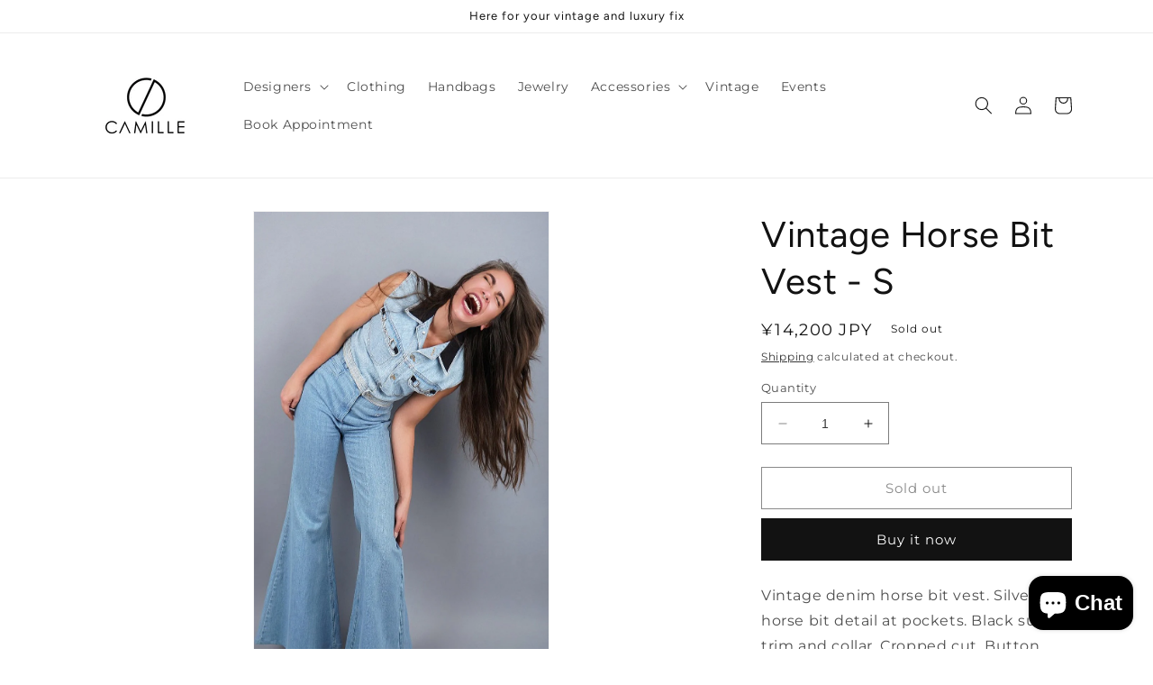

--- FILE ---
content_type: text/javascript; charset=utf-8
request_url: https://camilledesignsf.com/en-jp/products/vintage-horse-bit-vest.js
body_size: 456
content:
{"id":6170047250630,"title":"Vintage Horse Bit Vest - S","handle":"vintage-horse-bit-vest","description":"\u003cp\u003eVintage denim horse bit vest. Silver horse bit detail at pockets. Black suede trim and collar. Cropped cut. Button closure. Sleeveless. Light wash denim.\u003c\/p\u003e\n\u003cp\u003eCirca 1990's \u003c\/p\u003e\n\u003cp\u003eDry Clean Only \u003c\/p\u003e\n\u003cp\u003eSize Small \u003c\/p\u003e\n\u003cp\u003eExcellent Condition \u003c\/p\u003e\n\u003cp\u003e \u003c\/p\u003e","published_at":"2021-01-09T09:12:34-08:00","created_at":"2021-01-09T09:12:34-08:00","vendor":"No Label","type":"VEST","tags":["cropped","cropped vest","denim","denim vest","jean","light wash","vest","vintage","vintage denim","vintage vest"],"price":1420000,"price_min":1420000,"price_max":1420000,"available":false,"price_varies":false,"compare_at_price":null,"compare_at_price_min":0,"compare_at_price_max":0,"compare_at_price_varies":false,"variants":[{"id":37961114452166,"title":"Default Title","option1":"Default Title","option2":null,"option3":null,"sku":"","requires_shipping":true,"taxable":true,"featured_image":null,"available":false,"name":"Vintage Horse Bit Vest - S","public_title":null,"options":["Default Title"],"price":1420000,"weight":454,"compare_at_price":null,"inventory_management":"shopify","barcode":"","requires_selling_plan":false,"selling_plan_allocations":[]}],"images":["\/\/cdn.shopify.com\/s\/files\/1\/0257\/6295\/5336\/products\/AirBrush_20210108002509_7bddad52-a266-4286-bd16-ed1602fad469.jpg?v=1680473526","\/\/cdn.shopify.com\/s\/files\/1\/0257\/6295\/5336\/products\/AirBrush_20210107225420.jpg?v=1680473526","\/\/cdn.shopify.com\/s\/files\/1\/0257\/6295\/5336\/products\/AirBrush_20210107230610.jpg?v=1680473526"],"featured_image":"\/\/cdn.shopify.com\/s\/files\/1\/0257\/6295\/5336\/products\/AirBrush_20210108002509_7bddad52-a266-4286-bd16-ed1602fad469.jpg?v=1680473526","options":[{"name":"Title","position":1,"values":["Default Title"]}],"url":"\/en-jp\/products\/vintage-horse-bit-vest","media":[{"alt":null,"id":27880692678854,"position":1,"preview_image":{"aspect_ratio":0.597,"height":1466,"width":875,"src":"https:\/\/cdn.shopify.com\/s\/files\/1\/0257\/6295\/5336\/products\/AirBrush_20210108002509_7bddad52-a266-4286-bd16-ed1602fad469.jpg?v=1680473526"},"aspect_ratio":0.597,"height":1466,"media_type":"image","src":"https:\/\/cdn.shopify.com\/s\/files\/1\/0257\/6295\/5336\/products\/AirBrush_20210108002509_7bddad52-a266-4286-bd16-ed1602fad469.jpg?v=1680473526","width":875},{"alt":null,"id":15651814080710,"position":2,"preview_image":{"aspect_ratio":0.555,"height":1610,"width":893,"src":"https:\/\/cdn.shopify.com\/s\/files\/1\/0257\/6295\/5336\/products\/AirBrush_20210107225420.jpg?v=1680473526"},"aspect_ratio":0.555,"height":1610,"media_type":"image","src":"https:\/\/cdn.shopify.com\/s\/files\/1\/0257\/6295\/5336\/products\/AirBrush_20210107225420.jpg?v=1680473526","width":893},{"alt":null,"id":15651814113478,"position":3,"preview_image":{"aspect_ratio":0.666,"height":1600,"width":1066,"src":"https:\/\/cdn.shopify.com\/s\/files\/1\/0257\/6295\/5336\/products\/AirBrush_20210107230610.jpg?v=1680473526"},"aspect_ratio":0.666,"height":1600,"media_type":"image","src":"https:\/\/cdn.shopify.com\/s\/files\/1\/0257\/6295\/5336\/products\/AirBrush_20210107230610.jpg?v=1680473526","width":1066}],"requires_selling_plan":false,"selling_plan_groups":[]}